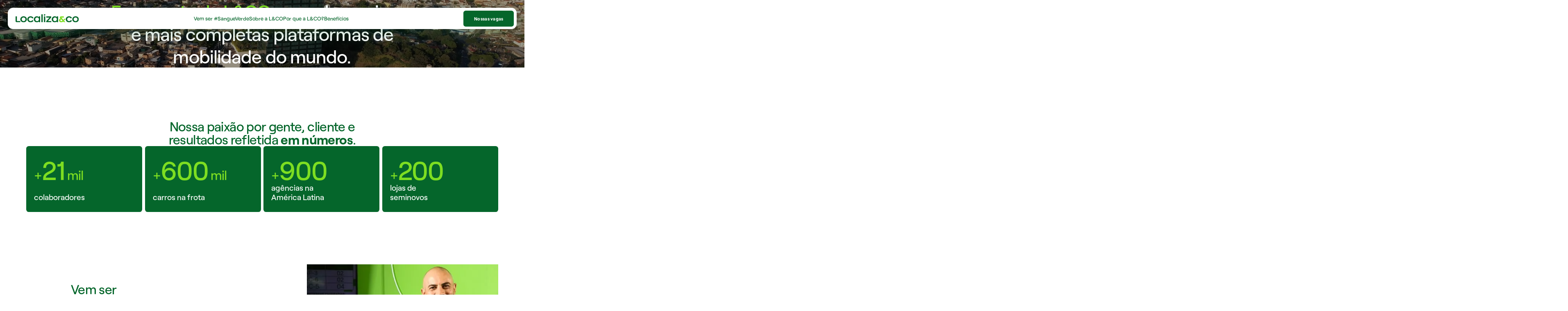

--- FILE ---
content_type: image/svg+xml
request_url: https://cdn.prod.website-files.com/66e9c8786eb4733bee099456/670d5f61348e6177acee37f5_area04.svg
body_size: 85
content:
<svg width="56" height="56" viewBox="0 0 56 56" fill="none" xmlns="http://www.w3.org/2000/svg">
<path d="M0 44.9531L2.32927 47.2823L4.4587 45.1528V56H14.3411V45.1528L16.4706 47.2823L18.7999 44.9531L9.39987 35.5531L0 44.9531ZM11.0469 52.7059H7.75282V41.8587L9.39987 40.2116L11.0469 41.8587V52.7059Z" fill="#7DDE21"/>
<path d="M55.035 25.1884L45.6352 15.7884L36.2353 25.1884L38.5646 27.5176L40.694 25.3881V56H50.5763V25.3881L52.7059 27.5175L55.035 25.1884ZM47.2822 52.7059H43.9881V22.094L45.6352 20.4469L47.2822 22.094V52.7059Z" fill="#7DDE21"/>
<path d="M18.1176 35.0707L20.4469 37.4L22.5763 35.2704V56H32.4587V35.2704L34.5882 37.4L36.9175 35.0707L27.5175 25.6707L18.1176 35.0707ZM29.1646 52.7059H25.8705V31.9763L27.5175 30.3293L29.1646 31.9763V52.7059Z" fill="#7DDE21"/>
<path d="M11.0469 28.6822L14.3411 31.9763L27.5175 18.7999L32.4587 23.741L50.5763 5.62339V9.88235H53.8705V0H43.9881V3.29412H48.2471L32.4587 19.0825L27.5175 14.1413L14.3411 27.3178L11.0469 24.0237L1.64706 33.4237L3.97622 35.7528L11.0469 28.6822Z" fill="#7DDE21"/>
</svg>
